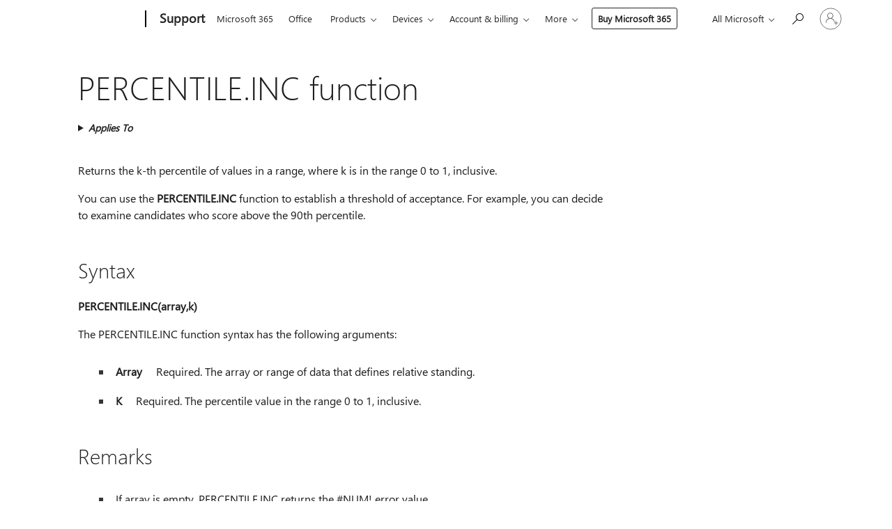

--- FILE ---
content_type: text/html; charset=utf-8
request_url: https://login.microsoftonline.com/common/oauth2/v2.0/authorize?client_id=ee272b19-4411-433f-8f28-5c13cb6fd407&redirect_uri=https%3A%2F%2Fsupport.microsoft.com%2Fsignin-oidc&response_type=code%20id_token&scope=openid%20profile%20offline_access&response_mode=form_post&nonce=639043834763251372.ZjhjZjI0YTMtOWM2My00M2U5LThhZTQtZTAxM2ZkNTZhZjNiYmVlNjI3YzgtNGExZC00YjRiLWFkZjctNTdiNTI3YmIxMDZj&prompt=none&nopa=2&state=CfDJ8MF9taR5d3RHoynoKQkxN0CieI7Ybf_DC0LyanVGmmzQEzJhENRV-aTVgLVcW03ZvU9MdfHobj99p0XzkCmcOgVirPGEGzhsuti1hkm0G5CnrTDY6vcOutei3lIJYSLDsJgL8DZsF_Ac-BswfH0ZWYW_mXPCqmSVLhkwXwXH5c_maedFE9zTubXx2Zy-dnL_EHAle7BqKTvSHhZ4Cs5GiftnxMmyBQ4s4Sk5pleeRX8IOidyKXH8ZK7t1hBCbzvFrs1arBcBBviHbiBTTgzub18C20vtpp2IW6wn_q8gtICpoW5BQN0CS13g1sXm-TQg7zXt20Yq9h94cnQ3MUMrrnC1k21d7OpcsoxWwiHth64i&x-client-SKU=ID_NET6_0&x-client-ver=8.12.1.0&sso_reload=true
body_size: 10015
content:


<!-- Copyright (C) Microsoft Corporation. All rights reserved. -->
<!DOCTYPE html>
<html>
<head>
    <title>Redirecting</title>
    <meta http-equiv="Content-Type" content="text/html; charset=UTF-8">
    <meta http-equiv="X-UA-Compatible" content="IE=edge">
    <meta name="viewport" content="width=device-width, initial-scale=1.0, maximum-scale=2.0, user-scalable=yes">
    <meta http-equiv="Pragma" content="no-cache">
    <meta http-equiv="Expires" content="-1">
    <meta name="PageID" content="FetchSessions" />
    <meta name="SiteID" content="" />
    <meta name="ReqLC" content="1033" />
    <meta name="LocLC" content="en-US" />

    
<meta name="robots" content="none" />

<script type="text/javascript" nonce='tnFoPv-WSLo_3tAiZVnjKw'>//<![CDATA[
$Config={"urlGetCredentialType":"https://login.microsoftonline.com/common/GetCredentialType?mkt=en-US","urlGoToAADError":"https://login.live.com/oauth20_authorize.srf?client_id=ee272b19-4411-433f-8f28-5c13cb6fd407\u0026scope=openid+profile+offline_access\u0026redirect_uri=https%3a%2f%2fsupport.microsoft.com%2fsignin-oidc\u0026response_type=code+id_token\u0026state=[base64]\u0026response_mode=form_post\u0026nonce=639043834763251372.ZjhjZjI0YTMtOWM2My00M2U5LThhZTQtZTAxM2ZkNTZhZjNiYmVlNjI3YzgtNGExZC00YjRiLWFkZjctNTdiNTI3YmIxMDZj\u0026prompt=none\u0026x-client-SKU=ID_NET6_0\u0026x-client-Ver=8.12.1.0\u0026uaid=cd87d93b26d5478495c531533af51699\u0026msproxy=1\u0026issuer=mso\u0026tenant=common\u0026ui_locales=en-US\u0026epctrc=IerHSg7J4HD4TnNdFUdwUvNeZRtz7qqEZaJxRqzGM40%3d0%3a1%3aCANARY%3aK7XhJ6A8liOxJbqEBnU2A%2fGr7WcKoFqR53GJrWOXZds%3d\u0026epct=[base64]\u0026jshs=0\u0026nopa=2","urlAppError":"https://support.microsoft.com/signin-oidc","oAppRedirectErrorPostParams":{"error":"interaction_required","error_description":"Session information is not sufficient for single-sign-on.","state":"[base64]"},"iMaxStackForKnockoutAsyncComponents":10000,"fShowButtons":true,"urlCdn":"https://aadcdn.msauth.net/shared/1.0/","urlDefaultFavicon":"https://aadcdn.msauth.net/shared/1.0/content/images/favicon_a_eupayfgghqiai7k9sol6lg2.ico","urlPost":"/common/login","iPawnIcon":0,"sPOST_Username":"","fEnableNumberMatching":true,"sFT":"[base64]","sFTName":"flowToken","sCtx":"[base64]","fEnableOneDSClientTelemetry":true,"urlReportPageLoad":"https://login.microsoftonline.com/common/instrumentation/reportpageload?mkt=en-US","dynamicTenantBranding":null,"staticTenantBranding":null,"oAppCobranding":{},"iBackgroundImage":4,"arrSessions":[],"urlMsaStaticMeControl":"https://login.live.com/Me.htm?v=3","fApplicationInsightsEnabled":false,"iApplicationInsightsEnabledPercentage":0,"urlSetDebugMode":"https://login.microsoftonline.com/common/debugmode","fEnableCssAnimation":true,"fDisableAnimationIfAnimationEndUnsupported":true,"fSsoFeasible":true,"fAllowGrayOutLightBox":true,"fProvideV2SsoImprovements":true,"fUseMsaSessionState":true,"fIsRemoteNGCSupported":true,"urlLogin":"https://login.microsoftonline.com/common/reprocess?ctx=[base64]","urlDssoStatus":"https://login.microsoftonline.com/common/instrumentation/dssostatus","iSessionPullType":3,"fUseSameSite":true,"iAllowedIdentities":2,"isGlobalTenant":true,"uiflavor":1001,"fShouldPlatformKeyBeSuppressed":true,"fLoadStringCustomizationPromises":true,"fUseAlternateTextForSwitchToCredPickerLink":true,"fOfflineAccountVisible":false,"fEnableUserStateFix":true,"fShowAccessPassPeek":true,"fUpdateSessionPollingLogic":true,"fEnableShowPickerCredObservable":true,"fFetchSessionsSkipDsso":true,"fIsCiamUserFlowUxNewLogicEnabled":true,"fUseNonMicrosoftDefaultBrandingForCiam":true,"sCompanyDisplayName":"Microsoft Services","fRemoveCustomCss":true,"fFixUICrashForApiRequestHandler":true,"fShowUpdatedKoreanPrivacyFooter":true,"fUsePostCssHotfix":true,"fFixUserFlowBranding":true,"fEnablePasskeyNullFix":true,"fEnableRefreshCookiesFix":true,"fEnableWebNativeBridgeInterstitialUx":true,"fEnableWindowParentingFix":true,"fEnableNativeBridgeErrors":true,"urlAcmaServerPath":"https://login.microsoftonline.com","sTenantId":"common","sMkt":"en-US","fIsDesktop":true,"fUpdateConfigInit":true,"fLogDisallowedCssProperties":true,"fDisallowExternalFonts":true,"scid":1013,"hpgact":1800,"hpgid":7,"apiCanary":"[base64]","canary":"IerHSg7J4HD4TnNdFUdwUvNeZRtz7qqEZaJxRqzGM40=0:1:CANARY:K7XhJ6A8liOxJbqEBnU2A/Gr7WcKoFqR53GJrWOXZds=","sCanaryTokenName":"canary","fSkipRenderingNewCanaryToken":false,"fEnableNewCsrfProtection":true,"correlationId":"cd87d93b-26d5-4784-95c5-31533af51699","sessionId":"c72a09a6-48aa-4aa2-8067-0699ec705200","sRingId":"R2","locale":{"mkt":"en-US","lcid":1033},"slMaxRetry":2,"slReportFailure":true,"strings":{"desktopsso":{"authenticatingmessage":"Trying to sign you in"}},"enums":{"ClientMetricsModes":{"None":0,"SubmitOnPost":1,"SubmitOnRedirect":2,"InstrumentPlt":4}},"urls":{"instr":{"pageload":"https://login.microsoftonline.com/common/instrumentation/reportpageload","dssostatus":"https://login.microsoftonline.com/common/instrumentation/dssostatus"}},"browser":{"ltr":1,"Chrome":1,"_Mac":1,"_M131":1,"_D0":1,"Full":1,"RE_WebKit":1,"b":{"name":"Chrome","major":131,"minor":0},"os":{"name":"OSX","version":"10.15.7"},"V":"131.0"},"watson":{"url":"/common/handlers/watson","bundle":"https://aadcdn.msauth.net/ests/2.1/content/cdnbundles/watson.min_q5ptmu8aniymd4ftuqdkda2.js","sbundle":"https://aadcdn.msauth.net/ests/2.1/content/cdnbundles/watsonsupportwithjquery.3.5.min_dc940oomzau4rsu8qesnvg2.js","fbundle":"https://aadcdn.msauth.net/ests/2.1/content/cdnbundles/frameworksupport.min_oadrnc13magb009k4d20lg2.js","resetErrorPeriod":5,"maxCorsErrors":-1,"maxInjectErrors":5,"maxErrors":10,"maxTotalErrors":3,"expSrcs":["https://login.microsoftonline.com","https://aadcdn.msauth.net/","https://aadcdn.msftauth.net/",".login.microsoftonline.com"],"envErrorRedirect":true,"envErrorUrl":"/common/handlers/enverror"},"loader":{"cdnRoots":["https://aadcdn.msauth.net/","https://aadcdn.msftauth.net/"],"logByThrowing":true},"serverDetails":{"slc":"ProdSlices","dc":"NCUS","ri":"CH1XXXX","ver":{"v":[2,1,23228,7]},"rt":"2026-01-19T01:37:57","et":13},"clientEvents":{"enabled":true,"telemetryEnabled":true,"useOneDSEventApi":true,"flush":60000,"autoPost":true,"autoPostDelay":1000,"minEvents":1,"maxEvents":1,"pltDelay":500,"appInsightsConfig":{"instrumentationKey":"69adc3c768bd4dc08c19416121249fcc-66f1668a-797b-4249-95e3-6c6651768c28-7293","webAnalyticsConfiguration":{"autoCapture":{"jsError":true}}},"defaultEventName":"IDUX_ESTSClientTelemetryEvent_WebWatson","serviceID":3,"endpointUrl":""},"fApplyAsciiRegexOnInput":true,"country":"US","fBreakBrandingSigninString":true,"bsso":{"states":{"START":"start","INPROGRESS":"in-progress","END":"end","END_SSO":"end-sso","END_USERS":"end-users"},"nonce":"AwABEgEAAAADAOz_BQD0_zQWCQhX-9ymG1cMfl8VAfpA_sLe8puyFTnDUwg33O5pk4LGoac8YRq06Bu7as1631whMup22ZDoEYDUkewAEiogAA","overallTimeoutMs":4000,"telemetry":{"type":"ChromeSsoTelemetry","nonce":"AwABDwEAAAADAOz_BQD0_yEinAQby7MkG3XZdvNAgOOOUkGd6yD-hV7sD64z81fUiB_A9l3eHQ5k5hkvUd6fhGwvmsp21l4HkMvjBYg96lzIbCi5_zd4pEppskxul4OtIAA","reportStates":[]},"redirectEndStates":["end"],"cookieNames":{"aadSso":"AADSSO","winSso":"ESTSSSO","ssoTiles":"ESTSSSOTILES","ssoPulled":"SSOCOOKIEPULLED","userList":"ESTSUSERLIST"},"type":"chrome","reason":"Pull suppressed because it was already attempted and the current URL was reloaded."},"urlNoCookies":"https://login.microsoftonline.com/cookiesdisabled","fTrimChromeBssoUrl":true,"inlineMode":5,"fShowCopyDebugDetailsLink":true,"fTenantBrandingCdnAddEventHandlers":true,"fAddTryCatchForIFrameRedirects":true};
//]]></script> 
<script type="text/javascript" nonce='tnFoPv-WSLo_3tAiZVnjKw'>//<![CDATA[
!function(){var e=window,r=e.$Debug=e.$Debug||{},t=e.$Config||{};if(!r.appendLog){var n=[],o=0;r.appendLog=function(e){var r=t.maxDebugLog||25,i=(new Date).toUTCString()+":"+e;n.push(o+":"+i),n.length>r&&n.shift(),o++},r.getLogs=function(){return n}}}(),function(){function e(e,r){function t(i){var a=e[i];if(i<n-1){return void(o.r[a]?t(i+1):o.when(a,function(){t(i+1)}))}r(a)}var n=e.length;t(0)}function r(e,r,i){function a(){var e=!!s.method,o=e?s.method:i[0],a=s.extraArgs||[],u=n.$WebWatson;try{
var c=t(i,!e);if(a&&a.length>0){for(var d=a.length,l=0;l<d;l++){c.push(a[l])}}o.apply(r,c)}catch(e){return void(u&&u.submitFromException&&u.submitFromException(e))}}var s=o.r&&o.r[e];return r=r||this,s&&(s.skipTimeout?a():n.setTimeout(a,0)),s}function t(e,r){return Array.prototype.slice.call(e,r?1:0)}var n=window;n.$Do||(n.$Do={"q":[],"r":[],"removeItems":[],"lock":0,"o":[]});var o=n.$Do;o.when=function(t,n){function i(e){r(e,a,s)||o.q.push({"id":e,"c":a,"a":s})}var a=0,s=[],u=1;"function"==typeof n||(a=n,
u=2);for(var c=u;c<arguments.length;c++){s.push(arguments[c])}t instanceof Array?e(t,i):i(t)},o.register=function(e,t,n){if(!o.r[e]){o.o.push(e);var i={};if(t&&(i.method=t),n&&(i.skipTimeout=n),arguments&&arguments.length>3){i.extraArgs=[];for(var a=3;a<arguments.length;a++){i.extraArgs.push(arguments[a])}}o.r[e]=i,o.lock++;try{for(var s=0;s<o.q.length;s++){var u=o.q[s];u.id==e&&r(e,u.c,u.a)&&o.removeItems.push(u)}}catch(e){throw e}finally{if(0===--o.lock){for(var c=0;c<o.removeItems.length;c++){
for(var d=o.removeItems[c],l=0;l<o.q.length;l++){if(o.q[l]===d){o.q.splice(l,1);break}}}o.removeItems=[]}}}},o.unregister=function(e){o.r[e]&&delete o.r[e]}}(),function(e,r){function t(){if(!a){if(!r.body){return void setTimeout(t)}a=!0,e.$Do.register("doc.ready",0,!0)}}function n(){if(!s){if(!r.body){return void setTimeout(n)}t(),s=!0,e.$Do.register("doc.load",0,!0),i()}}function o(e){(r.addEventListener||"load"===e.type||"complete"===r.readyState)&&t()}function i(){
r.addEventListener?(r.removeEventListener("DOMContentLoaded",o,!1),e.removeEventListener("load",n,!1)):r.attachEvent&&(r.detachEvent("onreadystatechange",o),e.detachEvent("onload",n))}var a=!1,s=!1;if("complete"===r.readyState){return void setTimeout(n)}!function(){r.addEventListener?(r.addEventListener("DOMContentLoaded",o,!1),e.addEventListener("load",n,!1)):r.attachEvent&&(r.attachEvent("onreadystatechange",o),e.attachEvent("onload",n))}()}(window,document),function(){function e(){
return f.$Config||f.ServerData||{}}function r(e,r){var t=f.$Debug;t&&t.appendLog&&(r&&(e+=" '"+(r.src||r.href||"")+"'",e+=", id:"+(r.id||""),e+=", async:"+(r.async||""),e+=", defer:"+(r.defer||"")),t.appendLog(e))}function t(){var e=f.$B;if(void 0===d){if(e){d=e.IE}else{var r=f.navigator.userAgent;d=-1!==r.indexOf("MSIE ")||-1!==r.indexOf("Trident/")}}return d}function n(){var e=f.$B;if(void 0===l){if(e){l=e.RE_Edge}else{var r=f.navigator.userAgent;l=-1!==r.indexOf("Edge")}}return l}function o(e){
var r=e.indexOf("?"),t=r>-1?r:e.length,n=e.lastIndexOf(".",t);return e.substring(n,n+v.length).toLowerCase()===v}function i(){var r=e();return(r.loader||{}).slReportFailure||r.slReportFailure||!1}function a(){return(e().loader||{}).redirectToErrorPageOnLoadFailure||!1}function s(){return(e().loader||{}).logByThrowing||!1}function u(e){if(!t()&&!n()){return!1}var r=e.src||e.href||"";if(!r){return!0}if(o(r)){var i,a,s;try{i=e.sheet,a=i&&i.cssRules,s=!1}catch(e){s=!0}if(i&&!a&&s){return!0}
if(i&&a&&0===a.length){return!0}}return!1}function c(){function t(e){g.getElementsByTagName("head")[0].appendChild(e)}function n(e,r,t,n){var u=null;return u=o(e)?i(e):"script"===n.toLowerCase()?a(e):s(e,n),r&&(u.id=r),"function"==typeof u.setAttribute&&(u.setAttribute("crossorigin","anonymous"),t&&"string"==typeof t&&u.setAttribute("integrity",t)),u}function i(e){var r=g.createElement("link");return r.rel="stylesheet",r.type="text/css",r.href=e,r}function a(e){
var r=g.createElement("script"),t=g.querySelector("script[nonce]");if(r.type="text/javascript",r.src=e,r.defer=!1,r.async=!1,t){var n=t.nonce||t.getAttribute("nonce");r.setAttribute("nonce",n)}return r}function s(e,r){var t=g.createElement(r);return t.src=e,t}function d(e,r){if(e&&e.length>0&&r){for(var t=0;t<e.length;t++){if(-1!==r.indexOf(e[t])){return!0}}}return!1}function l(r){if(e().fTenantBrandingCdnAddEventHandlers){var t=d(E,r)?E:b;if(!(t&&t.length>1)){return r}for(var n=0;n<t.length;n++){
if(-1!==r.indexOf(t[n])){var o=t[n+1<t.length?n+1:0],i=r.substring(t[n].length);return"https://"!==t[n].substring(0,"https://".length)&&(o="https://"+o,i=i.substring("https://".length)),o+i}}return r}if(!(b&&b.length>1)){return r}for(var a=0;a<b.length;a++){if(0===r.indexOf(b[a])){return b[a+1<b.length?a+1:0]+r.substring(b[a].length)}}return r}function f(e,t,n,o){if(r("[$Loader]: "+(L.failMessage||"Failed"),o),w[e].retry<y){return w[e].retry++,h(e,t,n),void c._ReportFailure(w[e].retry,w[e].srcPath)}n&&n()}
function v(e,t,n,o){if(u(o)){return f(e,t,n,o)}r("[$Loader]: "+(L.successMessage||"Loaded"),o),h(e+1,t,n);var i=w[e].onSuccess;"function"==typeof i&&i(w[e].srcPath)}function h(e,o,i){if(e<w.length){var a=w[e];if(!a||!a.srcPath){return void h(e+1,o,i)}a.retry>0&&(a.srcPath=l(a.srcPath),a.origId||(a.origId=a.id),a.id=a.origId+"_Retry_"+a.retry);var s=n(a.srcPath,a.id,a.integrity,a.tagName);s.onload=function(){v(e,o,i,s)},s.onerror=function(){f(e,o,i,s)},s.onreadystatechange=function(){
"loaded"===s.readyState?setTimeout(function(){v(e,o,i,s)},500):"complete"===s.readyState&&v(e,o,i,s)},t(s),r("[$Loader]: Loading '"+(a.srcPath||"")+"', id:"+(a.id||""))}else{o&&o()}}var p=e(),y=p.slMaxRetry||2,m=p.loader||{},b=m.cdnRoots||[],E=m.tenantBrandingCdnRoots||[],L=this,w=[];L.retryOnError=!0,L.successMessage="Loaded",L.failMessage="Error",L.Add=function(e,r,t,n,o,i){e&&w.push({"srcPath":e,"id":r,"retry":n||0,"integrity":t,"tagName":o||"script","onSuccess":i})},L.AddForReload=function(e,r){
var t=e.src||e.href||"";L.Add(t,"AddForReload",e.integrity,1,e.tagName,r)},L.AddIf=function(e,r,t){e&&L.Add(r,t)},L.Load=function(e,r){h(0,e,r)}}var d,l,f=window,g=f.document,v=".css";c.On=function(e,r,t){if(!e){throw"The target element must be provided and cannot be null."}r?c.OnError(e,t):c.OnSuccess(e,t)},c.OnSuccess=function(e,t){if(!e){throw"The target element must be provided and cannot be null."}if(u(e)){return c.OnError(e,t)}var n=e.src||e.href||"",o=i(),s=a();r("[$Loader]: Loaded",e);var d=new c
;d.failMessage="Reload Failed",d.successMessage="Reload Success",d.Load(null,function(){if(o){throw"Unexpected state. ResourceLoader.Load() failed despite initial load success. ['"+n+"']"}s&&(document.location.href="/error.aspx?err=504")})},c.OnError=function(e,t){var n=e.src||e.href||"",o=i(),s=a();if(!e){throw"The target element must be provided and cannot be null."}r("[$Loader]: Failed",e);var u=new c;u.failMessage="Reload Failed",u.successMessage="Reload Success",u.AddForReload(e,t),
u.Load(null,function(){if(o){throw"Failed to load external resource ['"+n+"']"}s&&(document.location.href="/error.aspx?err=504")}),c._ReportFailure(0,n)},c._ReportFailure=function(e,r){if(s()&&!t()){throw"[Retry "+e+"] Failed to load external resource ['"+r+"'], reloading from fallback CDN endpoint"}},f.$Loader=c}(),function(){function e(){if(!E){var e=new h.$Loader;e.AddIf(!h.jQuery,y.sbundle,"WebWatson_DemandSupport"),y.sbundle=null,delete y.sbundle,e.AddIf(!h.$Api,y.fbundle,"WebWatson_DemandFramework"),
y.fbundle=null,delete y.fbundle,e.Add(y.bundle,"WebWatson_DemandLoaded"),e.Load(r,t),E=!0}}function r(){if(h.$WebWatson){if(h.$WebWatson.isProxy){return void t()}m.when("$WebWatson.full",function(){for(;b.length>0;){var e=b.shift();e&&h.$WebWatson[e.cmdName].apply(h.$WebWatson,e.args)}})}}function t(){if(!h.$WebWatson||h.$WebWatson.isProxy){if(!L&&JSON){try{var e=new XMLHttpRequest;e.open("POST",y.url),e.setRequestHeader("Accept","application/json"),
e.setRequestHeader("Content-Type","application/json; charset=UTF-8"),e.setRequestHeader("canary",p.apiCanary),e.setRequestHeader("client-request-id",p.correlationId),e.setRequestHeader("hpgid",p.hpgid||0),e.setRequestHeader("hpgact",p.hpgact||0);for(var r=-1,t=0;t<b.length;t++){if("submit"===b[t].cmdName){r=t;break}}var o=b[r]?b[r].args||[]:[],i={"sr":y.sr,"ec":"Failed to load external resource [Core Watson files]","wec":55,"idx":1,"pn":p.pgid||"","sc":p.scid||0,"hpg":p.hpgid||0,
"msg":"Failed to load external resource [Core Watson files]","url":o[1]||"","ln":0,"ad":0,"an":!1,"cs":"","sd":p.serverDetails,"ls":null,"diag":v(y)};e.send(JSON.stringify(i))}catch(e){}L=!0}y.loadErrorUrl&&window.location.assign(y.loadErrorUrl)}n()}function n(){b=[],h.$WebWatson=null}function o(r){return function(){var t=arguments;b.push({"cmdName":r,"args":t}),e()}}function i(){var e=["foundException","resetException","submit"],r=this;r.isProxy=!0;for(var t=e.length,n=0;n<t;n++){var i=e[n];i&&(r[i]=o(i))}
}function a(e,r,t,n,o,i,a){var s=h.event;return i||(i=l(o||s,a?a+2:2)),h.$Debug&&h.$Debug.appendLog&&h.$Debug.appendLog("[WebWatson]:"+(e||"")+" in "+(r||"")+" @ "+(t||"??")),$.submit(e,r,t,n,o||s,i,a)}function s(e,r){return{"signature":e,"args":r,"toString":function(){return this.signature}}}function u(e){for(var r=[],t=e.split("\n"),n=0;n<t.length;n++){r.push(s(t[n],[]))}return r}function c(e){for(var r=[],t=e.split("\n"),n=0;n<t.length;n++){var o=s(t[n],[]);t[n+1]&&(o.signature+="@"+t[n+1],n++),r.push(o)
}return r}function d(e){if(!e){return null}try{if(e.stack){return u(e.stack)}if(e.error){if(e.error.stack){return u(e.error.stack)}}else if(window.opera&&e.message){return c(e.message)}}catch(e){}return null}function l(e,r){var t=[];try{for(var n=arguments.callee;r>0;){n=n?n.caller:n,r--}for(var o=0;n&&o<w;){var i="InvalidMethod()";try{i=n.toString()}catch(e){}var a=[],u=n.args||n.arguments;if(u){for(var c=0;c<u.length;c++){a[c]=u[c]}}t.push(s(i,a)),n=n.caller,o++}}catch(e){t.push(s(e.toString(),[]))}
var l=d(e);return l&&(t.push(s("--- Error Event Stack -----------------",[])),t=t.concat(l)),t}function f(e){if(e){try{var r=/function (.{1,})\(/,t=r.exec(e.constructor.toString());return t&&t.length>1?t[1]:""}catch(e){}}return""}function g(e){if(e){try{if("string"!=typeof e&&JSON&&JSON.stringify){var r=f(e),t=JSON.stringify(e);return t&&"{}"!==t||(e.error&&(e=e.error,r=f(e)),(t=JSON.stringify(e))&&"{}"!==t||(t=e.toString())),r+":"+t}}catch(e){}}return""+(e||"")}function v(e){var r=[];try{
if(jQuery?(r.push("jQuery v:"+jQuery().jquery),jQuery.easing?r.push("jQuery.easing:"+JSON.stringify(jQuery.easing)):r.push("jQuery.easing is not defined")):r.push("jQuery is not defined"),e&&e.expectedVersion&&r.push("Expected jQuery v:"+e.expectedVersion),m){var t,n="";for(t=0;t<m.o.length;t++){n+=m.o[t]+";"}for(r.push("$Do.o["+n+"]"),n="",t=0;t<m.q.length;t++){n+=m.q[t].id+";"}r.push("$Do.q["+n+"]")}if(h.$Debug&&h.$Debug.getLogs){var o=h.$Debug.getLogs();o&&o.length>0&&(r=r.concat(o))}if(b){
for(var i=0;i<b.length;i++){var a=b[i];if(a&&"submit"===a.cmdName){try{if(JSON&&JSON.stringify){var s=JSON.stringify(a);s&&r.push(s)}}catch(e){r.push(g(e))}}}}}catch(e){r.push(g(e))}return r}var h=window,p=h.$Config||{},y=p.watson,m=h.$Do;if(!h.$WebWatson&&y){var b=[],E=!1,L=!1,w=10,$=h.$WebWatson=new i;$.CB={},$._orgErrorHandler=h.onerror,h.onerror=a,$.errorHooked=!0,m.when("jQuery.version",function(e){y.expectedVersion=e}),m.register("$WebWatson")}}(),function(){function e(e,r){
for(var t=r.split("."),n=t.length,o=0;o<n&&null!==e&&void 0!==e;){e=e[t[o++]]}return e}function r(r){var t=null;return null===u&&(u=e(i,"Constants")),null!==u&&r&&(t=e(u,r)),null===t||void 0===t?"":t.toString()}function t(t){var n=null;return null===a&&(a=e(i,"$Config.strings")),null!==a&&t&&(n=e(a,t.toLowerCase())),null!==n&&void 0!==n||(n=r(t)),null===n||void 0===n?"":n.toString()}function n(e,r){var n=null;return e&&r&&r[e]&&(n=t("errors."+r[e])),n||(n=t("errors."+e)),n||(n=t("errors."+c)),n||(n=t(c)),n}
function o(t){var n=null;return null===s&&(s=e(i,"$Config.urls")),null!==s&&t&&(n=e(s,t.toLowerCase())),null!==n&&void 0!==n||(n=r(t)),null===n||void 0===n?"":n.toString()}var i=window,a=null,s=null,u=null,c="GENERIC_ERROR";i.GetString=t,i.GetErrorString=n,i.GetUrl=o}(),function(){var e=window,r=e.$Config||{};e.$B=r.browser||{}}(),function(){function e(e,r,t){e&&e.addEventListener?e.addEventListener(r,t):e&&e.attachEvent&&e.attachEvent("on"+r,t)}function r(r,t){e(document.getElementById(r),"click",t)}
function t(r,t){var n=document.getElementsByName(r);n&&n.length>0&&e(n[0],"click",t)}var n=window;n.AddListener=e,n.ClickEventListenerById=r,n.ClickEventListenerByName=t}();
//]]></script> 
<script type="text/javascript" nonce='tnFoPv-WSLo_3tAiZVnjKw'>//<![CDATA[
!function(t,e){!function(){var n=e.getElementsByTagName("head")[0];n&&n.addEventListener&&(n.addEventListener("error",function(e){null!==e.target&&"cdn"===e.target.getAttribute("data-loader")&&t.$Loader.OnError(e.target)},!0),n.addEventListener("load",function(e){null!==e.target&&"cdn"===e.target.getAttribute("data-loader")&&t.$Loader.OnSuccess(e.target)},!0))}()}(window,document);
//]]></script>
    <script type="text/javascript" nonce='tnFoPv-WSLo_3tAiZVnjKw'>
        ServerData = $Config;
    </script>

    <script data-loader="cdn" crossorigin="anonymous" src="https://aadcdn.msauth.net/shared/1.0/content/js/FetchSessions_Core_Zrgqf3NDZY6QoRSGjvZAAQ2.js" integrity='sha384-ZiCm7FNkvHCzGABuQsNqI+NbQpuukT8O8DH+5NRo+GBSrdhUPzoMJLcFvVj8ky+R' nonce='tnFoPv-WSLo_3tAiZVnjKw'></script>

</head>
<body data-bind="defineGlobals: ServerData" style="display: none">
</body>
</html>